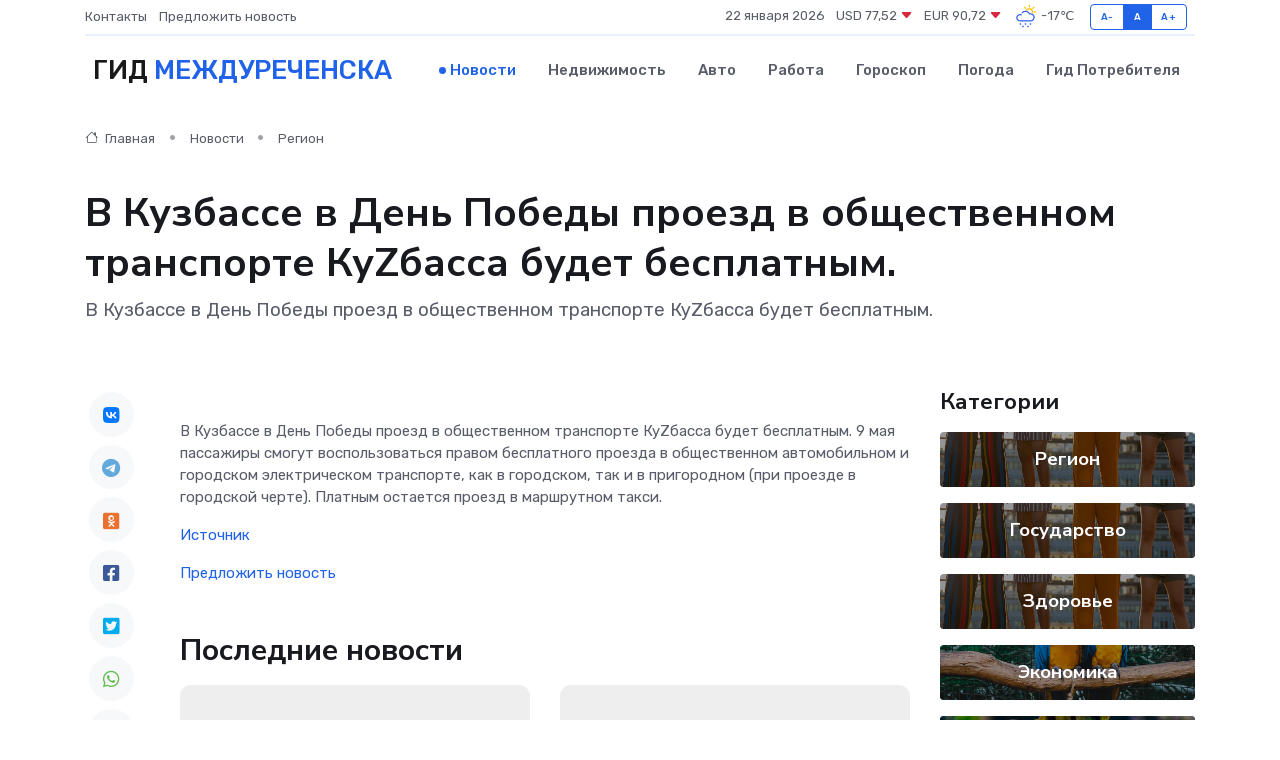

--- FILE ---
content_type: text/html; charset=utf-8
request_url: https://www.google.com/recaptcha/api2/aframe
body_size: 266
content:
<!DOCTYPE HTML><html><head><meta http-equiv="content-type" content="text/html; charset=UTF-8"></head><body><script nonce="Fp_PJQvhE4Gxlvnrp-djug">/** Anti-fraud and anti-abuse applications only. See google.com/recaptcha */ try{var clients={'sodar':'https://pagead2.googlesyndication.com/pagead/sodar?'};window.addEventListener("message",function(a){try{if(a.source===window.parent){var b=JSON.parse(a.data);var c=clients[b['id']];if(c){var d=document.createElement('img');d.src=c+b['params']+'&rc='+(localStorage.getItem("rc::a")?sessionStorage.getItem("rc::b"):"");window.document.body.appendChild(d);sessionStorage.setItem("rc::e",parseInt(sessionStorage.getItem("rc::e")||0)+1);localStorage.setItem("rc::h",'1769049449009');}}}catch(b){}});window.parent.postMessage("_grecaptcha_ready", "*");}catch(b){}</script></body></html>